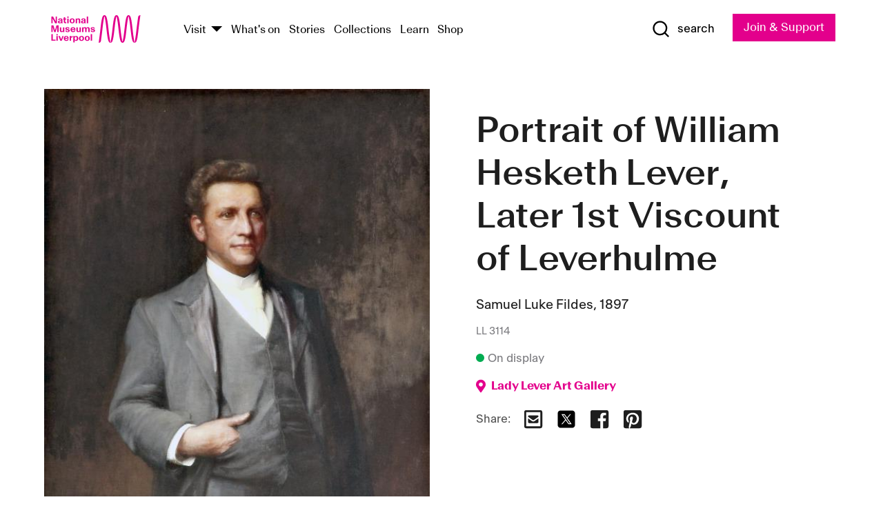

--- FILE ---
content_type: text/html; charset=utf-8
request_url: https://www.liverpoolmuseums.org.uk/artifact/portrait-of-william-hesketh-lever-later-1st-viscount-of-leverhulme
body_size: 5844
content:
<!DOCTYPE html><html><head><meta charSet="utf-8"/><meta name="viewport" content="width=device-width"/><title>Portrait of William Hesketh Lever, Later 1st Viscount of Leverhulme | National Museums Liverpool</title><meta name="title" content="Portrait of William Hesketh Lever, Later 1st Viscount of Leverhulme | National Museums Liverpool"/><meta name="description" content="Lever commisioned a portait of his wife (LL 3115) from Fildes on the advice of the art dealers Thomas Angew &amp; Sons in 1896, and its success encouraged him to commision a portrait of himself in March 1897. Lever is here shown as a prosperous and confident business man. Artist and patron became good friends. Lever bought many of Fildes&#x27; paintings, and Fildes opened Lever&#x27;s ‘Art exhibition to celebrate the Coronation of King Edward VII’ at Hulme Hall, Port Sunlight on 21 June 1902. Fildes gave a speech to mark the occasion, pleading for the elevated role of public art galleries in industrial communities. His words may have influenced Lever and his decision to found the Lady Lever Art Gallery. Eventually the artist&#x27;s son, LV Fildes, became secretary of Lever Brothers, the great soap making firm owned by Lever."/><meta name="url" content="https://www.liverpoolmuseums.org.uk/artifact/portrait-of-william-hesketh-lever-later-1st-viscount-of-leverhulme"/><meta property="og:site_name" content="National Museums Liverpool"/><meta property="og:type" content="Artifact"/><meta property="og:url" content="https://www.liverpoolmuseums.org.uk/artifact/portrait-of-william-hesketh-lever-later-1st-viscount-of-leverhulme"/><meta property="og:title" content="Portrait of William Hesketh Lever, Later 1st Viscount of Leverhulme"/><meta property="og:description" content="Lever commisioned a portait of his wife (LL 3115) from Fildes on the advice of the art dealers Thomas Angew &amp; Sons in 1896, and its success encouraged him to commision a portrait of himself in March 1897. Lever is here shown as a prosperous and confident business man. Artist and patron became good friends. Lever bought many of Fildes&#x27; paintings, and Fildes opened Lever&#x27;s ‘Art exhibition to celebrate the Coronation of King Edward VII’ at Hulme Hall, Port Sunlight on 21 June 1902. Fildes gave a speech to mark the occasion, pleading for the elevated role of public art galleries in industrial communities. His words may have influenced Lever and his decision to found the Lady Lever Art Gallery. Eventually the artist&#x27;s son, LV Fildes, became secretary of Lever Brothers, the great soap making firm owned by Lever."/><meta name="twitter:card" content="summary"/><meta name="twitter:title" content="Portrait of William Hesketh Lever, Later 1st Viscount of Leverhulme"/><meta name="twitter:site" content="@NML_Muse"/><meta name="twitter:description" content="Lever commisioned a portait of his wife (LL 3115) from Fildes on the advice of the art dealers Thomas Angew &amp; Sons in 1896, and its success encouraged him to commision a portrait of himself in March 1897. Lever is here shown as a prosperous and confident business man. Artist and patron became good friends. Lever bought many of Fildes&#x27; paintings, and Fildes opened Lever&#x27;s ‘Art exhibition to celebrate the Coronation of King Edward VII’ at Hulme Hall, Port Sunlight on 21 June 1902. Fildes gave a speech to mark the occasion, pleading for the elevated role of public art galleries in industrial communities. His words may have influenced Lever and his decision to found the Lady Lever Art Gallery. Eventually the artist&#x27;s son, LV Fildes, became secretary of Lever Brothers, the great soap making firm owned by Lever."/><meta name="twitter:url" content="https://content.liverpoolmuseums.org.uk/artifact/portrait-of-william-hesketh-lever-later-1st-viscount-of-leverhulme"/><meta property="og:image" content="https://images.liverpoolmuseums.org.uk/styles/focal_point_4_3/public/import-objects/167879_v0_large.jpg"/><meta property="twitter:image" content="https://images.liverpoolmuseums.org.uk/styles/focal_point_4_3/public/import-objects/167879_v0_large.jpg"/><meta name="next-head-count" content="18"/><script src="https://code.jquery.com/jquery-3.5.1.min.js" integrity="sha256-9/aliU8dGd2tb6OSsuzixeV4y/faTqgFtohetphbbj0=" crossorigin="anonymous"></script><script>
              (function(h,o,t,j,a,r){
              h.hj=h.hj||function(){(h.hj.q=h.hj.q||[]).push(arguments)};
              h._hjSettings={hjid:3219582,hjsv:6};
              a=o.getElementsByTagName('head')[0];
              r=o.createElement('script');r.async=1;
              r.src=t+h._hjSettings.hjid+j+h._hjSettings.hjsv;
              a.appendChild(r);
              })(window,document,'https://static.hotjar.com/c/hotjar-','.js?sv=');</script><meta charSet="utf-8"/><link rel="shortcut icon" type="image/x-icon" href="/static/media/favicon.ico"/><script defer="" src="/static/polyfills/svgxuse.min.js"></script><script defer="" src="/static/polyfills/unorm.js"></script><script type="text/javascript">
              _linkedin_partner_id = "6740986";
              window._linkedin_data_partner_ids = window._linkedin_data_partner_ids || [];
              window._linkedin_data_partner_ids.push(_linkedin_partner_id);
            </script><script type="text/javascript">
              (function(l) {
                if (!l) {
                  window.lintrk = function(a, b) { window.lintrk.q.push([a, b]) };
                  window.lintrk.q = [];
                }
                var s = document.getElementsByTagName("script")[0];
                var b = document.createElement("script");
                b.type = "text/javascript";
                b.async = true;
                b.src = "https://snap.licdn.com/li.lms-analytics/insight.min.js";
                s.parentNode.insertBefore(b, s);
              })(window.lintrk);
            </script><noscript><img height="1" width="1" style="display:none" alt="" src="https://px.ads.linkedin.com/collect/?pid=6740986&amp;fmt=gif"/></noscript><link rel="preload" href="/_next/static/css/69a650e1c8d9085a.css" as="style"/><link rel="stylesheet" href="/_next/static/css/69a650e1c8d9085a.css" data-n-g=""/><noscript data-n-css=""></noscript><script defer="" nomodule="" src="/_next/static/chunks/polyfills-c67a75d1b6f99dc8.js"></script><script src="/_next/static/chunks/webpack-d1c608b21d57c472.js" defer=""></script><script src="/_next/static/chunks/framework-d5719ebbbcec5741.js" defer=""></script><script src="/_next/static/chunks/main-c52fcc867bd80df0.js" defer=""></script><script src="/_next/static/chunks/pages/_app-7f8f327192b1f6d2.js" defer=""></script><script src="/_next/static/chunks/75fc9c18-40134325ca6388e2.js" defer=""></script><script src="/_next/static/chunks/2c796e83-7ab690b33a6e2cb9.js" defer=""></script><script src="/_next/static/chunks/26770aaf-e5f75a4589951ba5.js" defer=""></script><script src="/_next/static/chunks/3b9d1622-cb3530196cc04533.js" defer=""></script><script src="/_next/static/chunks/743-6d2ab5d15195f4e7.js" defer=""></script><script src="/_next/static/chunks/853-e7cd37543176a7fa.js" defer=""></script><script src="/_next/static/chunks/278-d902f176211b92d6.js" defer=""></script><script src="/_next/static/chunks/666-3027421fdb5bb7ce.js" defer=""></script><script src="/_next/static/chunks/253-6ee1b430ae4cf66d.js" defer=""></script><script src="/_next/static/chunks/794-f3cae7ad91cb5d07.js" defer=""></script><script src="/_next/static/chunks/2-0d3590ccee6ee82f.js" defer=""></script><script src="/_next/static/chunks/259-887a894390c5e056.js" defer=""></script><script src="/_next/static/chunks/563-79256bec02dde020.js" defer=""></script><script src="/_next/static/chunks/153-4abe4a3e6b4be9e9.js" defer=""></script><script src="/_next/static/chunks/493-b61572e3b7ce598d.js" defer=""></script><script src="/_next/static/chunks/pages/drupal-2abfd4e1db51d38e.js" defer=""></script><script src="/_next/static/ASqhmMd104crkElboZQNn/_buildManifest.js" defer=""></script><script src="/_next/static/ASqhmMd104crkElboZQNn/_ssgManifest.js" defer=""></script><style id="__jsx-897211111">a.jsx-897211111{font-size:1.6rem;}</style><style id="__jsx-2139125512">.button--mailchimp-submit.jsx-2139125512{white-space:nowrap;}</style><style id="__jsx-4154269630">.page-transition-enter{opacity:0;-webkit-transform:translate3d(0,5px,0);-ms-transform:translate3d(0,5px,0);transform:translate3d(0,5px,0);}.page-transition-enter-active{opacity:1;-webkit-transform:translate3d(0,0,0);-ms-transform:translate3d(0,0,0);transform:translate3d(0,0,0);-webkit-transition:opacity 200ms,-webkit-transform 200ms;-webkit-transition:opacity 200ms,transform 200ms;transition:opacity 200ms,transform 200ms;}.page-transition-exit{opacity:1;}.page-transition-exit-active{opacity:0;-webkit-transition:opacity 200ms;transition:opacity 200ms;}</style></head><body><noscript><iframe title="GTM" src="https://www.googletagmanager.com/ns.html?id=GTM-TH4M7B" height="0" width="0" style="display:none;visibility:hidden"></iframe></noscript><div id="__next"><div id="all" class="jsx-4154269630"><header class="section header header--primary" role="banner"><div class="u--in u--lane"><div class="columns is-mobile is-vcentered"><div class="column is-narrow is-hidden-desktop"><button type="button" aria-controls="navi" class="burger burger--squeeze" aria-label="toggle site navigation" aria-expanded="false" data-behaviour="toggle-visibility"><div class="burger__lines" aria-hidden="true"></div><span class="visuallyhidden">toggle site navigation</span></button></div><div class="column is-narrow"><a class="nml-logo" href="/"><span class="nml-logo__small"><img src="/static/images/logos/nml-rhodamine-large.svg" alt="National Museums Liverpool - Homepage"/></span><span class="nml-logo__text vh">National Museums Liverpool</span></a></div><div class="column"><div id="navi" class=""><div class="columns is-gapless is-desktop is-vcentered"><div class="column"><nav id="nav--primary" class="nav nav--primary nav--cms" role="navigation" itemscope="" itemType="https://schema.org/SiteNavigationElement" aria-label="Primary navigation"><h2 class="">Main menu</h2><ul class="menu"><li class="menu__item menu__item--parent
            
            "><a href="/visit">Visit</a><button type="button" aria-controls="subnav" aria-haspopup="true" aria-expanded="false" aria-label="Show Venues" class="toggle toggle--arrow" data-behaviour="toggle-visibility"><span class="visuallyhidden">show venues</span></button><div class="menu__subnav search--hide" id="subnav" aria-hidden="true"><div class="u--lane"><div class="venues venues--text"><a class="venue logo" aria-label="Museum of Liverpool" href="/museum-of-liverpool">Museum of Liverpool</a><a class="venue logo" aria-label="World Museum" href="/world-museum">World Museum</a><a class="venue logo" aria-label="International Slavery Museum" href="/international-slavery-museum">International Slavery Museum</a><a class="venue logo" aria-label="Maritime Museum" href="/maritime-museum">Maritime Museum</a><a class="venue logo" aria-label="Walker Art Gallery" href="/walker-art-gallery">Walker Art Gallery</a><a class="venue logo" aria-label="Sudley House" href="/sudley-house">Sudley House</a><a class="venue logo" aria-label="Lady Lever Art Gallery" href="/lady-lever-art-gallery">Lady Lever Art Gallery</a></div></div></div></li><li class="menu__item "><a href="/whatson">What&#x27;s on</a></li><li class="menu__item "><a href="/stories">Stories</a></li><li class="menu__item "><a href="/collections">Collections</a></li><li class="menu__item "><a href="/learn/schools-home">Learn</a></li><li class="menu__item"><a href="https://national-museums-liverpool.myshopify.com">Shop</a></li></ul></nav></div><div class="column is-narrow is-hidden-touch"><button type="button" aria-controls="search" aria-expanded="false" aria-label="Show Search" class="show-search-toggle toggle" data-behaviour="toggle-visibility"><span class="toggle__icon"><svg xmlns="http://www.w3.org/2000/svg" xmlns:xlink="http://www.w3.org/1999/xlink" class="svg svg--icon" aria-hidden="true" focusable="false"><use xlink:href="/static/images/sprite.svg#glyph-search"></use></svg></span><span class="toggle__text"><span class="visuallyhidden">toggle</span>search</span></button></div></div></div></div><div class="column is-narrow"><a type="button" class="jsx-897211111 button button--special " href="/join-and-support"><span class="jsx-897211111 button__label">Join &amp; Support</span><span class="jsx-897211111 button__triangle"></span></a></div></div></div></header><main class="jsx-4154269630"><div class="page-transition-enter"><section class="section section--artifact section--alt"><div class="u--in u--lane"><div class="section__body"><div class="columns is-variable is-7 is-desktop"><div class="column"><section class="section section--alt"><div class="u--in u--lane"><div><h1 class="h--1">Portrait of William Hesketh Lever, Later 1st Viscount of Leverhulme</h1><div class="placard__info"></div><div class="placard__uuid">LL 3114</div><div></div><div class="placard__info placard__info--share"></div></div><h3 class="artifact__section-header">Information</h3><div class="cms"><div class="section__intro" style="white-space:pre-wrap">Lever commisioned a portait of his wife (LL 3115) from Fildes on the advice of the art dealers Thomas Angew & Sons in 1896, and its success encouraged him to commision a portrait of himself in March 1897. Lever is here shown as a prosperous and confident business man. 

Artist and patron became good friends. Lever bought many of Fildes' paintings, and Fildes opened Lever's ‘Art exhibition to celebrate the Coronation of King Edward VII’ at Hulme Hall, Port Sunlight on 21 June 1902. Fildes gave a speech to mark the occasion, pleading for the elevated role of public art galleries in industrial communities. His words may have influenced Lever and his decision to found the Lady Lever Art Gallery. Eventually the artist's son, LV Fildes, became secretary of Lever Brothers, the great soap making firm owned by Lever.</div></div></div></section></div><div class="column is-5-desktop"><div class="artifact__accordion u--in u--lane"></div></div></div></div></div></section></div></main><footer><section class="section section--venues"><div class="u--in u--lane"><div class="venues "><a class="venue logo" aria-label="Museum of Liverpool" href="/museum-of-liverpool"><svg xmlns="http://www.w3.org/2000/svg" xmlns:xlink="http://www.w3.org/1999/xlink" class="svg svg--icon" aria-hidden="true" focusable="false"><use xlink:href="/static/images/sprite.svg#glyph-venue-ml--v"></use></svg></a><a class="venue logo" aria-label="World Museum" href="/world-museum"><svg xmlns="http://www.w3.org/2000/svg" xmlns:xlink="http://www.w3.org/1999/xlink" class="svg svg--icon" aria-hidden="true" focusable="false"><use xlink:href="/static/images/sprite.svg#glyph-venue-wm--v"></use></svg></a><a class="venue logo" aria-label="International Slavery Museum" href="/international-slavery-museum"><svg xmlns="http://www.w3.org/2000/svg" xmlns:xlink="http://www.w3.org/1999/xlink" class="svg svg--icon" aria-hidden="true" focusable="false"><use xlink:href="/static/images/sprite.svg#glyph-venue-is--v"></use></svg></a><a class="venue logo" aria-label="Maritime Museum" href="/maritime-museum"><svg xmlns="http://www.w3.org/2000/svg" xmlns:xlink="http://www.w3.org/1999/xlink" class="svg svg--icon" aria-hidden="true" focusable="false"><use xlink:href="/static/images/sprite.svg#glyph-venue-mm--v"></use></svg></a><a class="venue logo" aria-label="Walker Art Gallery" href="/walker-art-gallery"><svg xmlns="http://www.w3.org/2000/svg" xmlns:xlink="http://www.w3.org/1999/xlink" class="svg svg--icon" aria-hidden="true" focusable="false"><use xlink:href="/static/images/sprite.svg#glyph-venue-wa--v"></use></svg></a><a class="venue logo" aria-label="Sudley House" href="/sudley-house"><svg xmlns="http://www.w3.org/2000/svg" xmlns:xlink="http://www.w3.org/1999/xlink" class="svg svg--icon" aria-hidden="true" focusable="false"><use xlink:href="/static/images/sprite.svg#glyph-venue-sh--v"></use></svg></a><a class="venue logo" aria-label="Lady Lever Art Gallery" href="/lady-lever-art-gallery"><svg xmlns="http://www.w3.org/2000/svg" xmlns:xlink="http://www.w3.org/1999/xlink" class="svg svg--icon" aria-hidden="true" focusable="false"><use xlink:href="/static/images/sprite.svg#glyph-venue-ll--v"></use></svg></a></div></div></section><section class="section section--bigfoot"><div class="u--in u--lane"><div class="bigfoot"><div class="columns is-mobile is-multiline"><div class="column is-half-touch"><span class="bigfoot__heading">About</span></div><div class="column is-half-touch"><span class="bigfoot__heading">Support</span></div><div class="column is-half-touch"><span class="bigfoot__heading">Resource</span></div><div class="column is-half-touch"><span class="bigfoot__heading">Venue hire</span></div><div class="column is-4-desktop is-full-touch"><span class="bigfoot__heading">Stay in touch</span><p>Receive news about National Museums Liverpool, exhibitions, events and more.</p><fieldset class="jsx-2139125512"><legend aria-hidden="true" class="jsx-2139125512 visuallyhidden">Email Signup</legend><div class="jsx-2139125512 email-input"><label for="email-signup" class="jsx-2139125512 visuallyhidden">Email Address</label><a href="/sign-up" class="jsx-2139125512"><button type="submit" class="jsx-2139125512 button button--solid button--mailchimp-submit">Sign up</button></a></div></fieldset></div></div><div class="bigfoot__social"><div class="social-channels"><div class="columns is-centered"><div class="column is-narrow"><a href="https://www.youtube.com/user/NMLWebTeam" class="channel channel--youtube"><span class="channel__icon"><svg xmlns="http://www.w3.org/2000/svg" xmlns:xlink="http://www.w3.org/1999/xlink" class="svg svg--icon" aria-hidden="true" focusable="false"><use xlink:href="/static/images/sprite.svg#glyph-youtube"></use></svg></span><span class="channel__name">Subscribe to our YouTube Channel</span></a></div></div></div></div></div></div></section><section class="section section--colophon"><div class="u--in u--lane"><div class="colophon"><div class="columns is-mobile"><div class="column has-text-centered-touch"><p>© <!-- -->2026<!-- --> National Museums Liverpool. All rights reserved.</p></div><div class="column has-text-centered-touch is-narrow"><ul class="foot_links"><li><a href="/privacy">Privacy</a></li><li><a href="/modern-slavery-statement">Modern Slavery Statement</a></li><li><a href="/cookies">Cookies</a></li><li><a href="/accessibility">Accessibility Statement</a></li></ul></div></div></div></div></section></footer><button type="button" id="back-to-top" class="" aria-label="Back to top"><svg xmlns="http://www.w3.org/2000/svg" xmlns:xlink="http://www.w3.org/1999/xlink" class="svg svg--icon" aria-hidden="true" focusable="false"><use xlink:href="/static/images/sprite.svg#glyph-arrow-up"></use></svg></button></div></div><script id="__NEXT_DATA__" type="application/json">{"props":{"pageProps":{"data":{"type":"node--artifact","id":"7e781e05-ea5e-40c3-9ab5-ee09091bd9ae","links":{"self":{"href":"https://content.liverpoolmuseums.org.uk/jsonapi/node/artifact/7e781e05-ea5e-40c3-9ab5-ee09091bd9ae?resourceVersion=id%3A155205"},"working-copy":{"href":"https://content.liverpoolmuseums.org.uk/jsonapi/node/artifact/7e781e05-ea5e-40c3-9ab5-ee09091bd9ae?resourceVersion=rel%3Aworking-copy"}},"attributes":{"drupal_internal__nid":122242,"drupal_internal__vid":155205,"langcode":"en","revision_timestamp":"2023-10-30T14:29:29+00:00","status":true,"title":"Portrait of William Hesketh Lever, Later 1st Viscount of Leverhulme","created":"2023-10-30T14:29:29+00:00","changed":"2023-10-31T14:50:57+00:00","promote":true,"sticky":false,"default_langcode":true,"revision_translation_affected":true,"moderation_state":null,"metatag":null,"metatag_normalized":[{"tag":"meta","attributes":{"name":"title","content":"Portrait of William Hesketh Lever, Later 1st Viscount of Leverhulme | National Museums Liverpool"}},{"tag":"meta","attributes":{"name":"description","content":"Lever commisioned a portait of his wife (LL 3115) from Fildes on the advice of the art dealers Thomas Angew \u0026 Sons in 1896, and its success encouraged him to commision a portrait of himself in March 1897. Lever is here shown as a prosperous and confident business man. Artist and patron became good friends. Lever bought many of Fildes' paintings, and Fildes opened Lever's ‘Art exhibition to celebrate the Coronation of King Edward VII’ at Hulme Hall, Port Sunlight on 21 June 1902. Fildes gave a speech to mark the occasion, pleading for the elevated role of public art galleries in industrial communities. His words may have influenced Lever and his decision to found the Lady Lever Art Gallery. Eventually the artist's son, LV Fildes, became secretary of Lever Brothers, the great soap making firm owned by Lever."}},{"tag":"link","attributes":{"rel":"canonical","href":"https://www.liverpoolmuseums.org.uk/artifact/portrait-of-william-hesketh-lever-later-1st-viscount-of-leverhulme"}},{"tag":"meta","attributes":{"property":"og:site_name","content":"National Museums Liverpool"}},{"tag":"meta","attributes":{"property":"og:type","content":"Artifact"}},{"tag":"meta","attributes":{"property":"og:url","content":"https://www.liverpoolmuseums.org.uk/artifact/portrait-of-william-hesketh-lever-later-1st-viscount-of-leverhulme"}},{"tag":"meta","attributes":{"property":"og:title","content":"Portrait of William Hesketh Lever, Later 1st Viscount of Leverhulme"}},{"tag":"meta","attributes":{"property":"og:description","content":"Lever commisioned a portait of his wife (LL 3115) from Fildes on the advice of the art dealers Thomas Angew \u0026 Sons in 1896, and its success encouraged him to commision a portrait of himself in March 1897. Lever is here shown as a prosperous and confident business man. Artist and patron became good friends. Lever bought many of Fildes' paintings, and Fildes opened Lever's ‘Art exhibition to celebrate the Coronation of King Edward VII’ at Hulme Hall, Port Sunlight on 21 June 1902. Fildes gave a speech to mark the occasion, pleading for the elevated role of public art galleries in industrial communities. His words may have influenced Lever and his decision to found the Lady Lever Art Gallery. Eventually the artist's son, LV Fildes, became secretary of Lever Brothers, the great soap making firm owned by Lever."}},{"tag":"meta","attributes":{"name":"twitter:card","content":"summary"}},{"tag":"meta","attributes":{"name":"twitter:title","content":"Portrait of William Hesketh Lever, Later 1st Viscount of Leverhulme"}},{"tag":"meta","attributes":{"name":"twitter:site","content":"@NML_Muse"}},{"tag":"meta","attributes":{"name":"twitter:description","content":"Lever commisioned a portait of his wife (LL 3115) from Fildes on the advice of the art dealers Thomas Angew \u0026 Sons in 1896, and its success encouraged him to commision a portrait of himself in March 1897. Lever is here shown as a prosperous and confident business man. Artist and patron became good friends. Lever bought many of Fildes' paintings, and Fildes opened Lever's ‘Art exhibition to celebrate the Coronation of King Edward VII’ at Hulme Hall, Port Sunlight on 21 June 1902. Fildes gave a speech to mark the occasion, pleading for the elevated role of public art galleries in industrial communities. His words may have influenced Lever and his decision to found the Lady Lever Art Gallery. Eventually the artist's son, LV Fildes, became secretary of Lever Brothers, the great soap making firm owned by Lever."}},{"tag":"meta","attributes":{"name":"twitter:url","content":"https://content.liverpoolmuseums.org.uk/artifact/portrait-of-william-hesketh-lever-later-1st-viscount-of-leverhulme"}}],"path":{"alias":"/artifact/portrait-of-william-hesketh-lever-later-1st-viscount-of-leverhulme","pid":7462592,"langcode":"en"},"publish_on":null,"unpublish_on":null,"publish_state":null,"unpublish_state":null,"field_collector":null,"field_credit_line":"Commissioned by William Hesketh Lever in 1897. Presented by Philip William Bryce Lever to the Lady Lever Art Gallery in 1980.","field_culture":null,"field_datecollected":null,"field_date_collected":"1897","field_description":"Lever commisioned a portait of his wife (LL 3115) from Fildes on the advice of the art dealers Thomas Angew \u0026 Sons in 1896, and its success encouraged him to commision a portrait of himself in March 1897. Lever is here shown as a prosperous and confident business man. \n\nArtist and patron became good friends. Lever bought many of Fildes' paintings, and Fildes opened Lever's ‘Art exhibition to celebrate the Coronation of King Edward VII’ at Hulme Hall, Port Sunlight on 21 June 1902. Fildes gave a speech to mark the occasion, pleading for the elevated role of public art galleries in industrial communities. His words may have influenced Lever and his decision to found the Lady Lever Art Gallery. Eventually the artist's son, LV Fildes, became secretary of Lever Brothers, the great soap making firm owned by Lever.","field_display_on":null,"field_inscription":null,"field_itemname":"Painting","field_legal_status":"PERMANENT COLLECTION","field_locationname":"On display: Lady Lever Art Gallery, Room 10, South wall","field_maker":"Samuel Luke Fildes","field_materials":"Canvas; Oil","field_measurements":"Canvas/support: 119 cm x 84.3 cm","field_meta_tags":null,"field_mimsy_id":"227333","field_note":null,"field_number":"LL 3114","field_on_display":true,"field_other_numbers":["Accession Number: LL 3114"],"field_other_people":["William Hesketh Lever, Sitter"],"field_other_places":[],"field_placecollected":null,"field_placemade":null,"field_provenance":["William Hesketh Lever, Commisioner; Previous owner, Commissioned from artist, March 1897, Owned from: 1898-04, Bequest to descendents","Philip William Bryce Lever, Previous owner, By descent from Lord Leverhulme, 1st Viscount, Presented to the Lady Lever Art Gallery, 1980, Owned until: 1980"],"field_publications":[],"field_related_events":[],"field_venue_code":"ll","field_whole_part":"WHOLE"},"relationships":{"node_type":{"data":{"type":"node_type--node_type","id":"56adde85-2bce-4168-95b9-5c731d7a0706","meta":{"drupal_internal__target_id":"artifact"}},"links":{"related":{"href":"https://content.liverpoolmuseums.org.uk/jsonapi/node/artifact/7e781e05-ea5e-40c3-9ab5-ee09091bd9ae/node_type?resourceVersion=id%3A155205"},"self":{"href":"https://content.liverpoolmuseums.org.uk/jsonapi/node/artifact/7e781e05-ea5e-40c3-9ab5-ee09091bd9ae/relationships/node_type?resourceVersion=id%3A155205"}}},"revision_uid":{"data":{"type":"user--user","id":"05537a0d-b2f4-450a-b177-04d1cce7cc84","meta":{"drupal_internal__target_id":1}},"links":{"related":{"href":"https://content.liverpoolmuseums.org.uk/jsonapi/node/artifact/7e781e05-ea5e-40c3-9ab5-ee09091bd9ae/revision_uid?resourceVersion=id%3A155205"},"self":{"href":"https://content.liverpoolmuseums.org.uk/jsonapi/node/artifact/7e781e05-ea5e-40c3-9ab5-ee09091bd9ae/relationships/revision_uid?resourceVersion=id%3A155205"}}},"uid":{"data":{"type":"user--user","id":"05537a0d-b2f4-450a-b177-04d1cce7cc84","meta":{"drupal_internal__target_id":1}},"links":{"related":{"href":"https://content.liverpoolmuseums.org.uk/jsonapi/node/artifact/7e781e05-ea5e-40c3-9ab5-ee09091bd9ae/uid?resourceVersion=id%3A155205"},"self":{"href":"https://content.liverpoolmuseums.org.uk/jsonapi/node/artifact/7e781e05-ea5e-40c3-9ab5-ee09091bd9ae/relationships/uid?resourceVersion=id%3A155205"}}},"field_add_paragraph":{"data":[],"links":{"related":{"href":"https://content.liverpoolmuseums.org.uk/jsonapi/node/artifact/7e781e05-ea5e-40c3-9ab5-ee09091bd9ae/field_add_paragraph?resourceVersion=id%3A155205"},"self":{"href":"https://content.liverpoolmuseums.org.uk/jsonapi/node/artifact/7e781e05-ea5e-40c3-9ab5-ee09091bd9ae/relationships/field_add_paragraph?resourceVersion=id%3A155205"}}},"field_collections":{"data":[{"type":"node--collection","id":"0171dd51-7d49-496a-b94a-b6f03b77badf","meta":{"drupal_internal__target_id":122232}}],"links":{"related":{"href":"https://content.liverpoolmuseums.org.uk/jsonapi/node/artifact/7e781e05-ea5e-40c3-9ab5-ee09091bd9ae/field_collections?resourceVersion=id%3A155205"},"self":{"href":"https://content.liverpoolmuseums.org.uk/jsonapi/node/artifact/7e781e05-ea5e-40c3-9ab5-ee09091bd9ae/relationships/field_collections?resourceVersion=id%3A155205"}}},"field_curated_by":{"data":null,"links":{"related":{"href":"https://content.liverpoolmuseums.org.uk/jsonapi/node/artifact/7e781e05-ea5e-40c3-9ab5-ee09091bd9ae/field_curated_by?resourceVersion=id%3A155205"},"self":{"href":"https://content.liverpoolmuseums.org.uk/jsonapi/node/artifact/7e781e05-ea5e-40c3-9ab5-ee09091bd9ae/relationships/field_curated_by?resourceVersion=id%3A155205"}}},"field_image_object":{"data":[{"type":"paragraph--object_image","id":"90c0a22a-3187-46ac-af50-272cf88cbaec","meta":{"target_revision_id":241794,"drupal_internal__target_id":80702}}],"links":{"related":{"href":"https://content.liverpoolmuseums.org.uk/jsonapi/node/artifact/7e781e05-ea5e-40c3-9ab5-ee09091bd9ae/field_image_object?resourceVersion=id%3A155205"},"self":{"href":"https://content.liverpoolmuseums.org.uk/jsonapi/node/artifact/7e781e05-ea5e-40c3-9ab5-ee09091bd9ae/relationships/field_image_object?resourceVersion=id%3A155205"}}},"field_interest_categories":{"data":[],"links":{"related":{"href":"https://content.liverpoolmuseums.org.uk/jsonapi/node/artifact/7e781e05-ea5e-40c3-9ab5-ee09091bd9ae/field_interest_categories?resourceVersion=id%3A155205"},"self":{"href":"https://content.liverpoolmuseums.org.uk/jsonapi/node/artifact/7e781e05-ea5e-40c3-9ab5-ee09091bd9ae/relationships/field_interest_categories?resourceVersion=id%3A155205"}}},"field_themes":{"data":[],"links":{"related":{"href":"https://content.liverpoolmuseums.org.uk/jsonapi/node/artifact/7e781e05-ea5e-40c3-9ab5-ee09091bd9ae/field_themes?resourceVersion=id%3A155205"},"self":{"href":"https://content.liverpoolmuseums.org.uk/jsonapi/node/artifact/7e781e05-ea5e-40c3-9ab5-ee09091bd9ae/relationships/field_themes?resourceVersion=id%3A155205"}}},"field_venue":{"data":{"type":"node--venue","id":"65bf0aa9-75ee-4a4f-be44-6f36b5a19247","meta":{"drupal_internal__target_id":11}},"links":{"related":{"href":"https://content.liverpoolmuseums.org.uk/jsonapi/node/artifact/7e781e05-ea5e-40c3-9ab5-ee09091bd9ae/field_venue?resourceVersion=id%3A155205"},"self":{"href":"https://content.liverpoolmuseums.org.uk/jsonapi/node/artifact/7e781e05-ea5e-40c3-9ab5-ee09091bd9ae/relationships/field_venue?resourceVersion=id%3A155205"}}}}},"relationships":{"node_type":{"data":{"type":"node_type--node_type","id":"56adde85-2bce-4168-95b9-5c731d7a0706","meta":{"drupal_internal__target_id":"artifact"}},"links":{"related":{"href":"https://content.liverpoolmuseums.org.uk/jsonapi/node/artifact/7e781e05-ea5e-40c3-9ab5-ee09091bd9ae/node_type?resourceVersion=id%3A155205"},"self":{"href":"https://content.liverpoolmuseums.org.uk/jsonapi/node/artifact/7e781e05-ea5e-40c3-9ab5-ee09091bd9ae/relationships/node_type?resourceVersion=id%3A155205"}}},"revision_uid":{"data":{"type":"user--user","id":"05537a0d-b2f4-450a-b177-04d1cce7cc84","meta":{"drupal_internal__target_id":1}},"links":{"related":{"href":"https://content.liverpoolmuseums.org.uk/jsonapi/node/artifact/7e781e05-ea5e-40c3-9ab5-ee09091bd9ae/revision_uid?resourceVersion=id%3A155205"},"self":{"href":"https://content.liverpoolmuseums.org.uk/jsonapi/node/artifact/7e781e05-ea5e-40c3-9ab5-ee09091bd9ae/relationships/revision_uid?resourceVersion=id%3A155205"}}},"uid":{"data":{"type":"user--user","id":"05537a0d-b2f4-450a-b177-04d1cce7cc84","meta":{"drupal_internal__target_id":1}},"links":{"related":{"href":"https://content.liverpoolmuseums.org.uk/jsonapi/node/artifact/7e781e05-ea5e-40c3-9ab5-ee09091bd9ae/uid?resourceVersion=id%3A155205"},"self":{"href":"https://content.liverpoolmuseums.org.uk/jsonapi/node/artifact/7e781e05-ea5e-40c3-9ab5-ee09091bd9ae/relationships/uid?resourceVersion=id%3A155205"}}},"field_add_paragraph":{"data":[],"links":{"related":{"href":"https://content.liverpoolmuseums.org.uk/jsonapi/node/artifact/7e781e05-ea5e-40c3-9ab5-ee09091bd9ae/field_add_paragraph?resourceVersion=id%3A155205"},"self":{"href":"https://content.liverpoolmuseums.org.uk/jsonapi/node/artifact/7e781e05-ea5e-40c3-9ab5-ee09091bd9ae/relationships/field_add_paragraph?resourceVersion=id%3A155205"}}},"field_collections":{"data":[{"type":"node--collection","id":"0171dd51-7d49-496a-b94a-b6f03b77badf","meta":{"drupal_internal__target_id":122232}}],"links":{"related":{"href":"https://content.liverpoolmuseums.org.uk/jsonapi/node/artifact/7e781e05-ea5e-40c3-9ab5-ee09091bd9ae/field_collections?resourceVersion=id%3A155205"},"self":{"href":"https://content.liverpoolmuseums.org.uk/jsonapi/node/artifact/7e781e05-ea5e-40c3-9ab5-ee09091bd9ae/relationships/field_collections?resourceVersion=id%3A155205"}}},"field_curated_by":{"data":null,"links":{"related":{"href":"https://content.liverpoolmuseums.org.uk/jsonapi/node/artifact/7e781e05-ea5e-40c3-9ab5-ee09091bd9ae/field_curated_by?resourceVersion=id%3A155205"},"self":{"href":"https://content.liverpoolmuseums.org.uk/jsonapi/node/artifact/7e781e05-ea5e-40c3-9ab5-ee09091bd9ae/relationships/field_curated_by?resourceVersion=id%3A155205"}}},"field_image_object":{"data":[{"type":"paragraph--object_image","id":"90c0a22a-3187-46ac-af50-272cf88cbaec","meta":{"target_revision_id":241794,"drupal_internal__target_id":80702}}],"links":{"related":{"href":"https://content.liverpoolmuseums.org.uk/jsonapi/node/artifact/7e781e05-ea5e-40c3-9ab5-ee09091bd9ae/field_image_object?resourceVersion=id%3A155205"},"self":{"href":"https://content.liverpoolmuseums.org.uk/jsonapi/node/artifact/7e781e05-ea5e-40c3-9ab5-ee09091bd9ae/relationships/field_image_object?resourceVersion=id%3A155205"}}},"field_interest_categories":{"data":[],"links":{"related":{"href":"https://content.liverpoolmuseums.org.uk/jsonapi/node/artifact/7e781e05-ea5e-40c3-9ab5-ee09091bd9ae/field_interest_categories?resourceVersion=id%3A155205"},"self":{"href":"https://content.liverpoolmuseums.org.uk/jsonapi/node/artifact/7e781e05-ea5e-40c3-9ab5-ee09091bd9ae/relationships/field_interest_categories?resourceVersion=id%3A155205"}}},"field_themes":{"data":[],"links":{"related":{"href":"https://content.liverpoolmuseums.org.uk/jsonapi/node/artifact/7e781e05-ea5e-40c3-9ab5-ee09091bd9ae/field_themes?resourceVersion=id%3A155205"},"self":{"href":"https://content.liverpoolmuseums.org.uk/jsonapi/node/artifact/7e781e05-ea5e-40c3-9ab5-ee09091bd9ae/relationships/field_themes?resourceVersion=id%3A155205"}}},"field_venue":{"data":{"type":"node--venue","id":"65bf0aa9-75ee-4a4f-be44-6f36b5a19247","meta":{"drupal_internal__target_id":11}},"links":{"related":{"href":"https://content.liverpoolmuseums.org.uk/jsonapi/node/artifact/7e781e05-ea5e-40c3-9ab5-ee09091bd9ae/field_venue?resourceVersion=id%3A155205"},"self":{"href":"https://content.liverpoolmuseums.org.uk/jsonapi/node/artifact/7e781e05-ea5e-40c3-9ab5-ee09091bd9ae/relationships/field_venue?resourceVersion=id%3A155205"}}}},"venueRef":"65bf0aa9-75ee-4a4f-be44-6f36b5a19247","paragraphs":[],"included":[{"type":"paragraph--object_image","id":"90c0a22a-3187-46ac-af50-272cf88cbaec","links":{"self":{"href":"https://content.liverpoolmuseums.org.uk/jsonapi/paragraph/object_image/90c0a22a-3187-46ac-af50-272cf88cbaec?resourceVersion=id%3A241794"},"working-copy":{"href":"https://content.liverpoolmuseums.org.uk/jsonapi/paragraph/object_image/90c0a22a-3187-46ac-af50-272cf88cbaec?resourceVersion=rel%3Aworking-copy"}},"attributes":{"drupal_internal__id":80702,"drupal_internal__revision_id":241794,"langcode":"en","status":true,"created":"2023-10-30T14:37:24+00:00","parent_id":"122242","parent_type":"node","parent_field_name":"field_image_object","behavior_settings":[],"default_langcode":true,"revision_translation_affected":true,"field_accession_number":"167879","field_date_last_updated":"13/01/2022","field_media_image_url":"public://import-objects/167879_v0_large.jpg","field_photography_credit_line":"National Museums Liverpool, Walker Art Gallery / Art UK"},"relationships":{"paragraph_type":{"data":{"type":"paragraphs_type--paragraphs_type","id":"6081752c-cc65-44a6-bd34-2b68cced5b05","meta":{"drupal_internal__target_id":"object_image"}},"links":{"related":{"href":"https://content.liverpoolmuseums.org.uk/jsonapi/paragraph/object_image/90c0a22a-3187-46ac-af50-272cf88cbaec/paragraph_type?resourceVersion=id%3A241794"},"self":{"href":"https://content.liverpoolmuseums.org.uk/jsonapi/paragraph/object_image/90c0a22a-3187-46ac-af50-272cf88cbaec/relationships/paragraph_type?resourceVersion=id%3A241794"}}},"field_media_image":{"data":[{"type":"media--image","id":"1d10bfc5-163d-4dfd-b8e9-f99f77fd12d7","meta":{"drupal_internal__target_id":111367}}],"links":{"related":{"href":"https://content.liverpoolmuseums.org.uk/jsonapi/paragraph/object_image/90c0a22a-3187-46ac-af50-272cf88cbaec/field_media_image?resourceVersion=id%3A241794"},"self":{"href":"https://content.liverpoolmuseums.org.uk/jsonapi/paragraph/object_image/90c0a22a-3187-46ac-af50-272cf88cbaec/relationships/field_media_image?resourceVersion=id%3A241794"}}}}}],"metatags":[{"content":"Portrait of William Hesketh Lever, Later 1st Viscount of Leverhulme | National Museums Liverpool","name":"title"},{"content":"Lever commisioned a portait of his wife (LL 3115) from Fildes on the advice of the art dealers Thomas Angew \u0026 Sons in 1896, and its success encouraged him to commision a portrait of himself in March 1897. Lever is here shown as a prosperous and confident business man. Artist and patron became good friends. Lever bought many of Fildes' paintings, and Fildes opened Lever's ‘Art exhibition to celebrate the Coronation of King Edward VII’ at Hulme Hall, Port Sunlight on 21 June 1902. Fildes gave a speech to mark the occasion, pleading for the elevated role of public art galleries in industrial communities. His words may have influenced Lever and his decision to found the Lady Lever Art Gallery. Eventually the artist's son, LV Fildes, became secretary of Lever Brothers, the great soap making firm owned by Lever.","name":"description"},{"name":"url","content":"https://www.liverpoolmuseums.org.uk/artifact/portrait-of-william-hesketh-lever-later-1st-viscount-of-leverhulme"},{"content":"National Museums Liverpool","property":"og:site_name"},{"content":"Artifact","property":"og:type"},{"content":"https://www.liverpoolmuseums.org.uk/artifact/portrait-of-william-hesketh-lever-later-1st-viscount-of-leverhulme","property":"og:url"},{"content":"Portrait of William Hesketh Lever, Later 1st Viscount of Leverhulme","property":"og:title"},{"content":"Lever commisioned a portait of his wife (LL 3115) from Fildes on the advice of the art dealers Thomas Angew \u0026 Sons in 1896, and its success encouraged him to commision a portrait of himself in March 1897. Lever is here shown as a prosperous and confident business man. Artist and patron became good friends. Lever bought many of Fildes' paintings, and Fildes opened Lever's ‘Art exhibition to celebrate the Coronation of King Edward VII’ at Hulme Hall, Port Sunlight on 21 June 1902. Fildes gave a speech to mark the occasion, pleading for the elevated role of public art galleries in industrial communities. His words may have influenced Lever and his decision to found the Lady Lever Art Gallery. Eventually the artist's son, LV Fildes, became secretary of Lever Brothers, the great soap making firm owned by Lever.","property":"og:description"},{"content":"summary","name":"twitter:card"},{"content":"Portrait of William Hesketh Lever, Later 1st Viscount of Leverhulme","name":"twitter:title"},{"content":"@NML_Muse","name":"twitter:site"},{"content":"Lever commisioned a portait of his wife (LL 3115) from Fildes on the advice of the art dealers Thomas Angew \u0026 Sons in 1896, and its success encouraged him to commision a portrait of himself in March 1897. Lever is here shown as a prosperous and confident business man. Artist and patron became good friends. Lever bought many of Fildes' paintings, and Fildes opened Lever's ‘Art exhibition to celebrate the Coronation of King Edward VII’ at Hulme Hall, Port Sunlight on 21 June 1902. Fildes gave a speech to mark the occasion, pleading for the elevated role of public art galleries in industrial communities. His words may have influenced Lever and his decision to found the Lady Lever Art Gallery. Eventually the artist's son, LV Fildes, became secretary of Lever Brothers, the great soap making firm owned by Lever.","name":"twitter:description"},{"content":"https://content.liverpoolmuseums.org.uk/artifact/portrait-of-william-hesketh-lever-later-1st-viscount-of-leverhulme","name":"twitter:url"}]}},"page":"/drupal","query":{"reqPath":"/artifact/portrait-of-william-hesketh-lever-later-1st-viscount-of-leverhulme","nodeType":"node--artifact"},"buildId":"ASqhmMd104crkElboZQNn","isFallback":false,"customServer":true,"gip":true,"appGip":true,"scriptLoader":[]}</script></body></html>